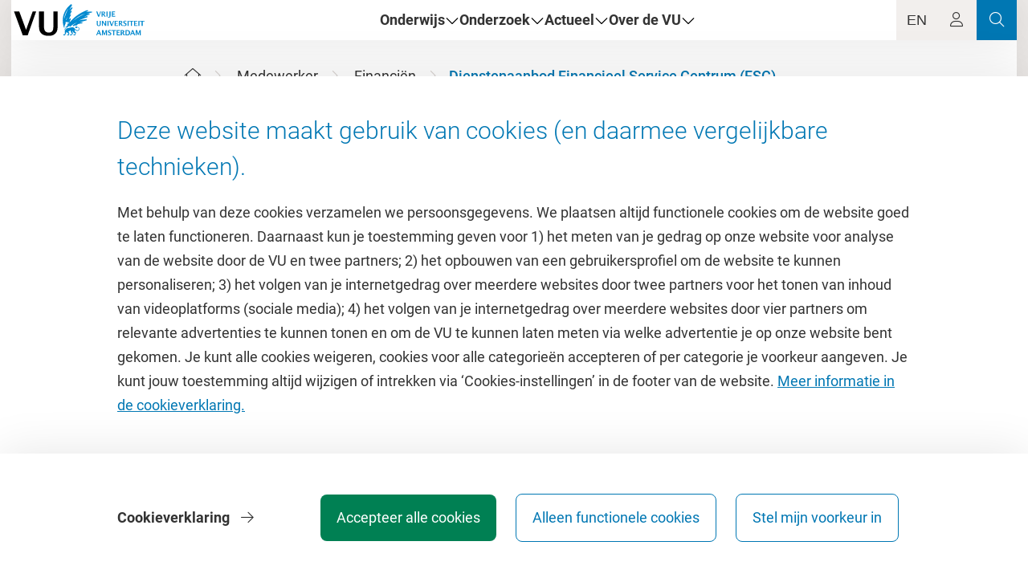

--- FILE ---
content_type: text/html; charset=utf-8
request_url: https://vu.nl/nl/medewerker/financien/dienstenaanbod-financieel-service-centrum-fsc
body_size: 40637
content:

<!DOCTYPE html>
<html class="no-js" lang="nl">
<head>
    
<script> window.dataLayer = window.dataLayer || [];window.dataLayer.push({"page_type":null,"referralurl":null,"site_language":null,"domain":null,"faculty":null,"study_type":null,"study_name":null,"object_id":null,"pgo_provider":null,"audience":null,"other_education":null,"graduate_school":null,"department":null,"research_institutes":null,"services":null,"vu_wide_organisations":null});</script>
    
    <script data-ts="20260130143258">function loadGTMScript(){(function(w,d,s,l,i){w[l]=w[l]||[];w[l].push({'gtm.start':new Date().getTime(),event:'gtm.js'});var f=d.getElementsByTagName(s)[0],j=d.createElement(s),dl=l!='dataLayer'?'&l='+l:'';j.async=true;j.src='https://www.googletagmanager.com/gtm.js?id='+i+dl+'&gtm_auth=WWjmCWcPCcDb_mzcoezkGA&gtm_preview=env-2&gtm_cookies_win=x';f.parentNode.insertBefore(j,f);})(window,document,'script','dataLayer','GTM-KCTGHZ');}</script>

    

<title>Dienstenaanbod Financieel Service Centrum (FSC) - Vrije Universiteit Amsterdam</title>
<meta charset="utf-8" />
<meta http-equiv="content-language" content="nl" />
<meta name="viewport" content="width=device-width, height=device-height, initial-scale=1.0" />
<meta name="description" content="Het FSC beheert de financi&#xEB;le administratie van de VU. Meer informatie over alle producten en diensten van het FSC vind je hier." />
    <meta http-equiv="last-modified" content="Wed, 22 Sep 2021 13:08:25 GMT" />
<meta property="vu:id" content="3bf0b9a8-4430-4a22-8a25-e878a4e05145" />
<meta property="vu:last-fetched" content="Mon, 01 Dec 2025 12:47:23 GMT" />
<meta property="vu:action" content="EmployeeContent.IndexCurrent" />
<meta property="og:url" content="https://vu.nl/nl/medewerker/financien/dienstenaanbod-financieel-service-centrum-fsc" />
<meta property="og:site_name" content="Vrije Universiteit Amsterdam" />
<meta property="og:title" content="Dienstenaanbod Financieel Service Centrum (FSC) - Vrije Universiteit Amsterdam" />
<meta property="og:description" content="Het FSC beheert de financi&#xEB;le administratie van de VU. Meer informatie over alle producten en diensten van het FSC vind je hier." />
<meta property="og:image" />
<meta property="og:image:secure_url" />
<meta property="og:type" content="website" />
<meta name="twitter:url" content="https://vu.nl/nl/medewerker/financien/dienstenaanbod-financieel-service-centrum-fsc" />
<meta name="twitter:card" content="summary_large_image" />
<meta name="twitter:title" content="Dienstenaanbod Financieel Service Centrum (FSC) - Vrije Universiteit Amsterdam" />
<meta name="twitter:description" content="Het FSC beheert de financi&#xEB;le administratie van de VU. Meer informatie over alle producten en diensten van het FSC vind je hier." />
<link rel="canonical" href="https://vu.nl/nl/medewerker/financien/dienstenaanbod-financieel-service-centrum-fsc" />
<link rel="alternate" hreflang="en" href="https://vu.nl/nl/medewerker/financien/dienstenaanbod-financieel-service-centrum-fsc" />




    
    <link type="text/css" rel="stylesheet" href="/assets/css/site.min.css?v=70b20eb3" media="all">
    
<style>
    :root {
        /*
            Used in shared WebComponent size calculations. The base font-size
            of the application, in pixels formatted without the unit.
        */
        --base-font-size: 18;

        --brand-color: #0077B3;
    }
</style>


    <link rel="icon" type="image/x-icon" href="/favicon.ico">

    

    <script type="module" src="/assets/js/webcomponents/header.js?v=70b20eb3"></script>
    <script type="module" src="/assets/js/webcomponents/footer.js?v=70b20eb3"></script>
</head>
<body>
    
    <noscript data-ts="20260130143258"><iframe src="https://www.googletagmanager.com/ns.html?id=GTM-KCTGHZ&gtm_auth=WWjmCWcPCcDb_mzcoezkGA&gtm_preview=env-2&gtm_cookies_win=x" height="0" width="0" style="display:none;visibility:hidden"></iframe></noscript>

    <div class="grid-container">
        


<div id="header-wrapper">
    

    <vu-header>
        <vu-header-logo slot="logo" src="/assets/images/VU-logo-nobg.svg" alt="Vrije Universiteit Amsterdam, naar de homepage" href="/nl"></vu-header-logo>

            <vu-header-item slot="links" data-index="0">Onderwijs</vu-header-item>
            <vu-header-item slot="links" data-index="1">Onderzoek</vu-header-item>
            <vu-header-item slot="links" data-index="2">Actueel</vu-header-item>
            <vu-header-item slot="links" data-index="3">Over de VU</vu-header-item>

            <vu-header-button class="cm-header-language-switch open-language-notification"
                              data-action="language_switch"
                              slot="buttons"
                              aria-label="Language Switch">
                EN
            </vu-header-button>

        <vu-header-button slot="buttons"
                          data-action="toggle-vu-login-menu">
            <i class="fal fa-user"
               aria-hidden="true"></i>

                <vu-header-login-menu slot="extended-content">
                    <div slot="title">
                        Login als
                    </div>

                        <vu-header-login-menu-item
                            href="/nl/dashboard/mijn-studiekeuze?goBack=true">Studiekiezer</vu-header-login-menu-item>
                        <vu-header-login-menu-item
                            href="/nl/dashboard">Student</vu-header-login-menu-item>
                        <vu-header-login-menu-item
                            href="/nl/dashboard">Medewerker</vu-header-login-menu-item>
                </vu-header-login-menu>
        </vu-header-button>

        <vu-header-button slot="buttons"
                          data-action="click_header_search"
                          class="colored" href="/nl/zoeken">
            <i class="fal fa-search" aria-hidden="true"></i>
        </vu-header-button>
        <vu-header-button slot="buttons" class="colored" data-action="toggle-vu-menu">
            <i class="fal fa-bars" aria-hidden="true"></i>
        </vu-header-button>

        <vu-header-menu slot="menu">
                <vu-header-menu-section data-index="0" label="Alles over Onderwijs" href="/nl/onderwijs">
                    <div slot="highlighted">
                            <vu-header-menu-item src="https://assets-us-01.kc-usercontent.com:443/d8b6f1f5-816c-005b-1dc1-e363dd7ce9a5/a92109b0-cd32-4a1e-b66c-bfa23bf50263/BA%20Unlock%20Alg%202200x720.jpg?w=264&amp;h=180&amp;fit=clip&amp;rect=572,0,1056,720" href="/nl/onderwijs/bachelor">
                                Bachelor
                            </vu-header-menu-item>
                            <vu-header-menu-item src="https://assets-us-01.kc-usercontent.com:443/d8b6f1f5-816c-005b-1dc1-e363dd7ce9a5/ec36801e-6569-4207-ab2c-ed5ade177c34/MA%20Unlock%20Alg%202200x720.png?w=264&amp;h=180&amp;fit=clip&amp;rect=572,0,1056,720" href="/nl/onderwijs/master">
                                Master
                            </vu-header-menu-item>
                            <vu-header-menu-item src="https://assets-us-01.kc-usercontent.com:443/d8b6f1f5-816c-005b-1dc1-e363dd7ce9a5/a086ad8f-723a-4d0b-a7e5-8b7614ceeaa6/VU%20social%20posts_stills_ONTWIKKELING_beeld_264x180.png" href="https://vu.nl/nl/onderwijs/professionals">
                                VU for Professionals
                            </vu-header-menu-item>
                    </div>
                        <vu-header-menu-item href="/nl/onderwijs/hovo-amsterdam">HOVO Amsterdam</vu-header-menu-item>
                        <vu-header-menu-item href="/nl/onderwijs/vu-nt2">VU-NT2</vu-header-menu-item>
                        <vu-header-menu-item href="/nl/onderwijs/summerschool">VU Amsterdam Summer School</vu-header-menu-item>
                        <vu-header-menu-item href="/nl/onderwijs/honours">Honoursprogramma</vu-header-menu-item>
                        <vu-header-menu-item href="/nl/onderwijs/meer-over/universitaire-lerarenopleidingen">Universitaire lerarenopleiding</vu-header-menu-item>
                </vu-header-menu-section>
                <vu-header-menu-section data-index="1" label="Alles over Onderzoek" href="/nl/onderzoek">
                    <div slot="highlighted">
                            <vu-header-menu-item src="https://assets-us-01.kc-usercontent.com:443/d8b6f1f5-816c-005b-1dc1-e363dd7ce9a5/5b52d880-014a-4953-8342-468b49779b3a/CH_C112481b3_VUweb_PHDHome_Hero1_2200x720.jpg?w=264&amp;h=180&amp;fit=clip&amp;rect=487,0,1056,720" href="/nl/onderzoek/promoveren">
                                Promoveren aan de VU
                            </vu-header-menu-item>
                            <vu-header-menu-item src="https://assets-us-01.kc-usercontent.com:443/d8b6f1f5-816c-005b-1dc1-e363dd7ce9a5/ad251568-20d9-482d-8f67-b2339625781a/PeVa_Vu_FGB_Labs_16dec2022-3881.jpg?w=264&amp;h=180&amp;fit=clip&amp;rect=37,0,3286,2240" href="https://vu.nl/nl/onderzoek/uitgelicht-onderzoek">
                                Uitgelicht onderzoek
                            </vu-header-menu-item>
                            <vu-header-menu-item src="https://assets-us-01.kc-usercontent.com:443/d8b6f1f5-816c-005b-1dc1-e363dd7ce9a5/f96cac44-d1c5-483f-9ca1-bbf629eb5fc3/RP_OAJ4_Onderzoek_landingspagina_PrijzenenOnderscheiding_2200x720.jpg?w=264&amp;h=180&amp;fit=clip&amp;rect=172,0,1058,721" href="/nl/onderzoek/prijzen-en-onderscheidingen">
                                Prijzen en onderscheidingen
                            </vu-header-menu-item>
                    </div>
                        <vu-header-menu-item href="/nl/over-de-vu/meer-over/interdisciplinaire-onderzoeksinstituten">Onderzoeksinstituten</vu-header-menu-item>
                        <vu-header-menu-item href="https://vu.nl/nl/onderzoek/wetenschappers">Onze wetenschappers</vu-header-menu-item>
                        <vu-header-menu-item href="https://vu.nl/en/research/portal/research-impact-support-portal">Research Impact Support Portal</vu-header-menu-item>
                        <vu-header-menu-item href="/nl/over-de-vu/meer-over/impact-maken-met-je-onderzoek">Impact maken</vu-header-menu-item>
                </vu-header-menu-section>
                <vu-header-menu-section data-index="2" label="Persvoorlichting VU" href="/nl/over-de-vu/meer-over/persvoorlichting-vu">
                    <div slot="highlighted">
                            <vu-header-menu-item src="https://assets-us-01.kc-usercontent.com:443/d8b6f1f5-816c-005b-1dc1-e363dd7ce9a5/27ea9a04-e81b-4a5a-b103-22bf8dae2a3f/PeVa_Vu_NEWSROOM_Vu-0509_264x180.jpg" href="https://vu.nl/nl/nieuws">
                                Nieuws
                            </vu-header-menu-item>
                            <vu-header-menu-item src="https://assets-us-01.kc-usercontent.com:443/d8b6f1f5-816c-005b-1dc1-e363dd7ce9a5/d89a65ee-9ecc-4bda-9fb9-a45652d7425b/20240902_VU_Fotografie_9132_Daisy_Komen_Photography_WEB_264x180.jpg" href="https://vu.nl/nl/agenda">
                                Agenda
                            </vu-header-menu-item>
                            <vu-header-menu-item src="https://assets-us-01.kc-usercontent.com:443/d8b6f1f5-816c-005b-1dc1-e363dd7ce9a5/282c4b07-e6f8-421c-b956-6caff48b63ee/GI_1322656178_CM%20ALG_Thema%20Biodiversiteit_2200x720.jpg?w=264&amp;h=180&amp;fit=clip&amp;rect=472,0,1056,720" href="/nl/over-de-vu/project/leven-in-de-wereld-die-we-delen">
                                Biodiversiteit aan de VU
                            </vu-header-menu-item>
                    </div>
                        <vu-header-menu-item href="/nl/nieuws/2025/vu-update-situatie-in-israel-en-de-palestijnse-gebieden">Isra&#xEB;l en Palestijnse gebieden</vu-header-menu-item>
                        <vu-header-menu-item href="/nl/over-de-vu/project/film-beeldende-kunst-theater-creatieve-cursussen">Cultuur op de campus</vu-header-menu-item>
                </vu-header-menu-section>
                <vu-header-menu-section data-index="3" label="Alles over de VU" href="/nl/over-de-vu">
                    <div slot="highlighted">
                            <vu-header-menu-item src="https://assets-us-01.kc-usercontent.com:443/d8b6f1f5-816c-005b-1dc1-e363dd7ce9a5/839b117c-9e7f-4783-9d0c-3e176e2f7a17/EC_2005525_VUweb_PraktInfo_Hero_2200x720.jpg?w=264&amp;h=180&amp;fit=clip&amp;rect=572,0,1056,720" href="/nl/over-de-vu/praktische-informatie">
                                Praktische informatie
                            </vu-header-menu-item>
                            <vu-header-menu-item src="https://assets-us-01.kc-usercontent.com:443/d8b6f1f5-816c-005b-1dc1-e363dd7ce9a5/52240fff-af3b-4647-b890-c75cd9ae616d/starthub_.jpg?w=264&amp;h=180&amp;fit=clip&amp;rect=646,0,792,540" href="/nl/over-de-vu/meer-over/de-vu-en-innovatiedistrict-zuidas">
                                VU en innovatiedistrict Zuidas
                            </vu-header-menu-item>
                            <vu-header-menu-item src="https://assets-us-01.kc-usercontent.com:443/d8b6f1f5-816c-005b-1dc1-e363dd7ce9a5/bbf2d1cf-64fb-44f0-8bbe-eabe4f0d4337/PeVa_IMG_7361_Boeletuin_CMSW_Boeletuin_HR_2200x720%20%281%29.jpg?w=264&amp;h=180&amp;fit=clip&amp;rect=401,0,1056,720" href="/nl/over-de-vu/meer-over/missie-en-kernwaarden">
                                Missie en Kernwaarden
                            </vu-header-menu-item>
                    </div>
                        <vu-header-menu-item href="/nl/over-de-vu/meer-over/besturing-van-de-vu">Besturing</vu-header-menu-item>
                        <vu-header-menu-item href="/nl/over-de-vu/meer-over/samenwerking">Samenwerking</vu-header-menu-item>
                        <vu-header-menu-item href="/nl/alumni">Alumni</vu-header-menu-item>
                        <vu-header-menu-item href="/nl/over-de-vu/diensten/universiteitsbibliotheek">Universiteitsbibliotheek</vu-header-menu-item>
                        <vu-header-menu-item href="https://werkenbij.vu.nl/">Werken bij de VU</vu-header-menu-item>
                </vu-header-menu-section>
        </vu-header-menu>
    </vu-header>

    <!--Deze class toggelen obv melding die komt uit  de service (api) -->
    

<div data-nosnippet class="vuw-notification vuw-card-shadow vuw-bg-support-5 hide" data-event-listener=".open-language-notification" data-widget="notification">
    <div class="vuw-notification-icon vuw-mr-2 vuw-mr-m-4">
        <i class="fas fa-info-circle vuw-text-primary-1"></i>
    </div>
    <div class="vuw-notification-info vuw-pr-8">
        <span class="vuw-content-text">Sorry! The information you are looking for is only available in Dutch.</span>
    </div>
    <button class="vuw-text-large vuw-notification-close-button vuw-bg-support-5">
        <i class="fal fa-times"></i>
    </button>
</div>
    

<div data-nosnippet class="vuw-notification vuw-card-shadow vuw-bg-support-5 hide" data-event-listener=".open-smc-201-notification" data-widget="notification">
    <div class="vuw-notification-icon vuw-mr-2 vuw-mr-m-4">
        <i class="fas fa-check-circle vuw-text-third-1"></i>
    </div>
    <div class="vuw-notification-info vuw-pr-8">
        <span class="vuw-content-text">Deze opleiding is opgeslagen in <a href="/nl/dashboard/mijn-studiekeuze">Mijn Studiekeuze. </a></span>
    </div>
    <button class="vuw-text-large vuw-notification-close-button vuw-bg-support-5">
        <i class="fal fa-times"></i>
    </button>
</div>
    

<div data-nosnippet class="vuw-notification vuw-card-shadow vuw-bg-support-5 hide" data-event-listener=".open-smc-400-notification" data-widget="notification">
    <div class="vuw-notification-icon vuw-mr-2 vuw-mr-m-4">
        <i class="fas fa-exclamation-circle vuw-text-second-1"></i>
    </div>
    <div class="vuw-notification-info vuw-pr-8">
        <span class="vuw-content-text">Er is iets fout gegaan bij het uitvoeren van het verzoek.</span>
    </div>
    <button class="vuw-text-large vuw-notification-close-button vuw-bg-support-5">
        <i class="fal fa-times"></i>
    </button>
</div>
    

<div data-nosnippet class="vuw-notification vuw-card-shadow vuw-bg-support-5 hide" data-event-listener=".open-smc-500-notification" data-widget="notification">
    <div class="vuw-notification-icon vuw-mr-2 vuw-mr-m-4">
        <i class="fas fa-times-circle vuw-text-error-1"></i>
    </div>
    <div class="vuw-notification-info vuw-pr-8">
        <span class="vuw-content-text">Er is iets fout gegaan bij het uitvoeren van het verzoek.</span>
    </div>
    <button class="vuw-text-large vuw-notification-close-button vuw-bg-support-5">
        <i class="fal fa-times"></i>
    </button>
</div>

    
    <widget-login event-listener=".open-login-widget"
                  links="[{&quot;description&quot;:&quot;Studiekiezer&quot;,&quot;url&quot;:&quot;/nl/dashboard/mijn-studiekeuze?goBack=true&quot;,&quot;isLoginModal&quot;:false,&quot;hasUrl&quot;:true},{&quot;description&quot;:&quot;Student&quot;,&quot;url&quot;:&quot;/nl/dashboard&quot;,&quot;isLoginModal&quot;:false,&quot;hasUrl&quot;:true},{&quot;description&quot;:&quot;Medewerker&quot;,&quot;url&quot;:&quot;/nl/dashboard&quot;,&quot;isLoginModal&quot;:false,&quot;hasUrl&quot;:true}]">
    </widget-login>


        <my-studychoice-authentication
            event-listener=".toggle-my-study-choice-authentication"
            endpoints="{&quot;SignUpExternal&quot;:&quot;https://vu.nl/nl/dashboard?flow=external&quot;,&quot;SignInExternal&quot;:&quot;https://vu.nl/nl/dashboard?flow=external\u0026return_URL=/nl/medewerker/financien/dienstenaanbod-financieel-service-centrum-fsc&quot;,&quot;SignUpSignIn&quot;:&quot;https://vu.nl/nl/dashboard?return_URL=/nl/medewerker/financien/dienstenaanbod-financieel-service-centrum-fsc&quot;,&quot;ChangePassword&quot;:&quot;https://vu.nl/nl/dashboard?flow=external&quot;}"
            labels="{&quot;myStudyChoice&quot;:&quot;Mijn Studiekeuze&quot;,&quot;doYouAlreadyHaveAMyStudyChoiceAccount&quot;:&quot;Heb je al een Mijn Studiekeuze-account?&quot;,&quot;clickOnLoginToLoginToMyStudyChoice&quot;:&quot;Klik op \u2018Log in\u2019 om in te loggen op Mijn Studiekeuze.&quot;,&quot;login&quot;:&quot;Log in&quot;,&quot;areYouAlreadyAVUStudentOrEmployee&quot;:&quot;Ben je al een VU-student of medewerker?&quot;,&quot;loginToYourVUDashboardAndActivate&quot;:&quot;Klik op \u2018Log in met je VUnetID\u2019 om in te loggen op Mijn Studiekeuze.&quot;,&quot;loginWithYourVUnetId&quot;:&quot;Log in met je VUnetID&quot;,&quot;dontHaveAnAccountYet&quot;:&quot;Heb je nog geen account?&quot;,&quot;withAMyStudyChoiceAccountYouCan&quot;:&quot;Met een Mijn Studiekeuze-account kun je:&quot;,&quot;registerForStudyChoiceActivities&quot;:&quot;Je aanmelden voor studiekeuze activiteiten&quot;,&quot;youCanEasilyRegisterForAnOpenDay&quot;:&quot;Je meldt je heel gemakkelijk aan voor een Open Dag of Proefstuderen.&quot;,&quot;saveYourFavoriteProgrammes&quot;:&quot;Favoriete opleidingen bewaren&quot;,&quot;haveYouFoundOneOrMoreInterestingProgrammes&quot;:&quot;Heb je een of meerdere interessante opleidingen gevonden? We tonen jouw favoriete opleidingen bij elkaar in een overzichtelijk lijstje.&quot;,&quot;manageYourPersonalInfo&quot;:&quot;Je gegevens beheren&quot;,&quot;withAMyStudyChoiceAccountYouCanManage&quot;:&quot;Met een Mijn Studiekeuze-account beheer je je gegevens heel eenvoudig en hoef je je gegevens niet steeds opnieuw in te vullen als je je wilt aanmelden voor een van onze activiteiten.&quot;,&quot;wouldYouLikeToCreateAnAccount&quot;:&quot;Wil je een account aanmaken?&quot;,&quot;clickOnTheButtonBelow&quot;:&quot;Maak een Mijn Studiekeuze-account aan\u0027 en klik vervolgens op \u0027Create account\u0027.&quot;,&quot;createAMyStudyChoiceAccount&quot;:&quot;Maak een Mijn Studiekeuze-account aan&quot;}">
        </my-studychoice-authentication>
</div>

        <main class="vuw-main">
            


            
    <section class="vuw-container">
        <div class="grid-x grid-margin-x vuw-pt-6 vuw-pb-6 vuw-pb-m-9 vuw-pb-l-12 vuw-pt-xxl-18 vuw-pb-xxl-18">
                <div class="cell small-12 large-11 xxlarge-10 large-offset-1 xxlarge-offset-2 vuw-mb-6 vuw-mb-m-3">
                    
    
<nav id="502a9cf8-a067-482f-b58d-b84a88739d3d" role="navigation" aria-label="Breadcrumb" class="vuw-breadcrumb" data-widget="breadcrumb">
    <ul class="vuw-no-bullet">
        <li>
            <a class="cm-breadcrumb-home"
               href="/nl"
               aria-label="Home">
               <i class="fal fa-home" aria-hidden="true"></i>
            </a>
        </li>
            <li>
                <i class="fal fa-angle-right"></i>
                        <a class="cm-breadcrumb-link" href="/nl/medewerker">Medewerker</a>
            </li>
            <li>
                <i class="fal fa-angle-right"></i>
                        <a class="cm-breadcrumb-link" href="/nl/medewerker/financien">Financi&#xEB;n</a>
            </li>
        <li aria-current="page"><i class="fal fa-angle-right"></i><span>Dienstenaanbod Financieel Service Centrum (FSC)</span></li>
    </ul>
</nav>

<script>
    document.addEventListener('DOMContentLoaded', function () {
        var breadcrumb = document.getElementById('502a9cf8-a067-482f-b58d-b84a88739d3d');
        var breadcrumbLinks = breadcrumb.querySelectorAll('.cm-breadcrumb-link, .cm-breadcrumb-home');

        breadcrumbLinks.forEach(function (link) {
            link.addEventListener('click', function (event) {
                if (window.dataLayer) {
                    window.dataLayer.push({
                        'event': 'breadcrumb_click',
                        'link_text': this.textContent.trim() || 'Home',
                        'link_url': this.href?.startsWith('/')
                            ? `${window.location.origin}${this.href.toLowerCase()}`
                            : this.href?.toLowerCase()
                    });
                }
            });
        });
    });
</script>


                </div>
                <div class="cell small-12 large-11 xxlarge-10 large-offset-1 xxlarge-offset-2 vuw-mb-3">
                    
    
<div data-widget="title-bar">
    <h1 class="vuw-h1 vuw-pre-line">
        Dienstenaanbod Financieel Service Centrum (FSC)
    </h1>
    
</div>


                </div>
        </div>
    </section>

    <section>
        

    </section>



    <section>
        

    </section>


    <div class="vuw-color-switch vuw-background-switch">
        
    <div class="vuw-background vuw-pv-s-6 vuw-pv-m-9 vuw-pv-l-12">
        <div class="vuw-container">
            <div class="grid-x grid-margin-x">
                <article class="cell small-12 large-10 large-offset-1 xlarge-8 xlarge-offset-0">
                    
<div class="vuw-light vuw-mb-l-2 vuw-mb-1" data-widget="last-modified">Laatst gewijzigd op 22 september 2021</div>
                        <div class="vuw-text-primary-1 vuw-regular vuw-h2 vuw-mb-l-6 vuw-mb-4">
                            Het Financieel Service Centrum (FSC) beheert de financi&#xEB;le administratie van de VU. Meer informatie over alle producten en diensten vind je hieronder.
                        </div>
                </article>

            </div>
        </div>
    </div>

<div class="vuw-background"><div class="vuw-container vuw-default-padding">
<div data-nosnippet class="grid-x" data-widget="unauthorized-message-block">
    <div class="cell small-12 medium-8 xlarge-6 medium-offset-2 xlarge-offset-3 vuw-notification-card vuw-center">
        <i class="fal fa-lock"></i>
        <p class="vuw-mv-2 vuw-mv-m-4 vuw-mv-xl-8">Log in met je VU account om de content op deze pagina te bekijken</p>

            <a href="?perform_login" class="vuw-button vuw-primary vuw-center">Inloggen</a>
    </div>
</div>
</div></div>
    </div>


            
<div hidden id="cookie-wrapper" data-widget="cookie-wizard">
    <div class="grid-y vuw-popup-bottom vuw-cookie vuw-bg-support-5" id="cookie-consent" hidden>
        <div class="cell shrink vuw-card">
            <div class="vuw-container vuw-pt-3 vuw-pb-3 vuw-pt-m-9 vuw-pb-m-9 vuw-pt-xxl-12 vuw-pb-xxl-12">
                <div class="vuw-mobile">
                    <p class="vuw-h2 vuw-light vuw-mb-3 vuw-mb-l-4 vuw-mb-xxl-6 vuw-text-primary-1">Deze website maakt gebruik van cookies (en daarmee vergelijkbare technieken). </p>
                    <a href="#cookie-introduction" class="vuw-text-support-4 vuw-read-more-link">
                        <span class="vuw-bold">Lees volledige tekst</span>
                        <i class="fal fa-arrow-right vuw-ml-2"></i>
                    </a>
                    <div id="cookie-introduction" class="vuw-cookie-introduction vuw-mt-1" hidden>
                        <div class="vuw-rich-text"><p>Met behulp van deze cookies verzamelen we persoonsgegevens. We plaatsen altijd functionele cookies om de website goed te laten functioneren. Daarnaast kun je toestemming geven voor 1) het meten van je gedrag op onze website voor analyse van de website door de VU en twee partners; 2) het opbouwen van een gebruikersprofiel om de website te kunnen personaliseren; 3) het volgen van je internetgedrag over meerdere websites door twee partners voor het tonen van inhoud van videoplatforms (sociale media); 4) het volgen van je internetgedrag over meerdere websites door vier partners om relevante advertenties te kunnen tonen en om de VU te kunnen laten meten via welke advertentie je op onze website bent gekomen.&nbsp;Je kunt alle cookies weigeren, cookies voor alle categorieën accepteren of per categorie je voorkeur aangeven. Je kunt jouw toestemming altijd wijzigen of intrekken via ‘Cookies-instellingen’ in de footer van de website. <a data-item-id="d33da39c-37f8-4452-a7cc-9d49286a291c" href="/nl/over-de-vu/diensten/bestuurszaken/meer-over/cookieverklaring">Meer informatie in de cookieverklaring.</a>&nbsp;&nbsp;</p></div>
                    </div>
                </div>
                <div class="vuw-desktop">
                    <p class="vuw-h2 vuw-light vuw-mb-3 vuw-mb-l-4 vuw-mb-xxl-6 vuw-text-primary-1">Deze website maakt gebruik van cookies (en daarmee vergelijkbare technieken). </p>
                    <div class="vuw-cookie-introduction">
                        <div class="vuw-rich-text"><p>Met behulp van deze cookies verzamelen we persoonsgegevens. We plaatsen altijd functionele cookies om de website goed te laten functioneren. Daarnaast kun je toestemming geven voor 1) het meten van je gedrag op onze website voor analyse van de website door de VU en twee partners; 2) het opbouwen van een gebruikersprofiel om de website te kunnen personaliseren; 3) het volgen van je internetgedrag over meerdere websites door twee partners voor het tonen van inhoud van videoplatforms (sociale media); 4) het volgen van je internetgedrag over meerdere websites door vier partners om relevante advertenties te kunnen tonen en om de VU te kunnen laten meten via welke advertentie je op onze website bent gekomen.&nbsp;Je kunt alle cookies weigeren, cookies voor alle categorieën accepteren of per categorie je voorkeur aangeven. Je kunt jouw toestemming altijd wijzigen of intrekken via ‘Cookies-instellingen’ in de footer van de website. <a data-item-id="d33da39c-37f8-4452-a7cc-9d49286a291c" href="/nl/over-de-vu/diensten/bestuurszaken/meer-over/cookieverklaring">Meer informatie in de cookieverklaring.</a>&nbsp;&nbsp;</p></div>
                    </div>
                </div>
            </div>
        </div>
        <div class="cell shrink vuw-card-shadow vuw-bg-support-5 vuw-pt-6 vuw-pb-3 vuw-pt-m-9 vuw-pb-m-9 vuw-pt-l-10 vuw-pt-xxl-12 vuw-pb-xxl-12 vuw-sticky-bottom">
            <div class="vuw-container">
                <div class="grid-x vuw-align-justify-m">
                    <div class="cell small-12 medium-shrink vuw-mr-3 vuw-order-2 vuw-order-m-0">
                        <button class="vuw-button vuw-cookie-button vuw-xsmall vuw-third vuw-mb-3 vuw-mb-m-0" data-target="cookie-consent" data-all="1">Accepteer alle cookies</button>
                        <button class="vuw-button vuw-cookie-button vuw-xsmall vuw-hollow vuw-ml-m-4 vuw-mb-3 vuw-mb-m-0" data-target="cookie-consent" data-all="functional">Alleen functionele cookies</button>
                        <button class="vuw-button vuw-cookie-button vuw-xsmall vuw-hollow vuw-ml-m-4" data-target="cookie-consent cookie-consent-settings">Stel mijn voorkeur in</button>
                    </div>

                    <div class="cell small-12 medium-shrink vuw-mb-6 vuw-mb-m-0 vuw-max-width-m-220 vuw-max-width-l-400">
                            <a href="https://vu.nl/nl/over-de-vu/diensten/bestuurszaken/meer-over/cookieverklaring" class="vuw-text-support-4">
                                <span class="vuw-bold">Cookieverklaring</span>
                                <i class="fal fa-arrow-right vuw-ml-2"></i>
                            </a>
                    </div>
                </div>
            </div>
        </div>
    </div>
    <div class="vuw-popup-bottom vuw-cookie-settings vuw-bg-support-5" id="cookie-consent-settings" hidden>
        <div class="vuw-container vuw-pt-3 vuw-pb-3 vuw-pt-m-9 vuw-pb-m-9 vuw-pt-xxl-12 vuw-pb-xxl-12">
            <p class="vuw-h2 vuw-light vuw-mb-3 vuw-mb-l-4 vuw-mb-xxl-6 vuw-text-primary-1">Cookie-voorkeuren</p>
            <div class="vuw-mb-6 vuw-mb-m-9 vuw-mb-xxl-6">
                <div class="vuw-rich-text"><p>Je kunt alle cookies accepteren of per cookie-categorie je voorkeur instellen. Meer informatie vind je in de cookieverklaring.</p></div>
            </div>
            
            <div class="vuw-align-justify-m vuw-mb-6 vuw-mb-m-9 vuw-mb-xxl-12">
                <button class="vuw-button vuw-cookie-button vuw-xsmall vuw-third vuw-mr-3 vuw-mb-6 vuw-mb-m-0" data-target="cookie-consent-settings" data-all="1">Accepteer alle cookies</button>

                    <a href="https://vu.nl/nl/over-de-vu/diensten/bestuurszaken/meer-over/cookieverklaring" class="vuw-text-support-4">
                        <span class="vuw-bold">Cookieverklaring</span>
                        <i class="fal fa-arrow-right vuw-ml-2"></i>
                    </a>
            </div>

            <p class="vuw-h2 vuw-mb-m-3 vuw-mb-xxl-6">Persoonlijke instellingen:</p>
            <form>
                <div class="consent-levels">
                        <div class="grid-x vuw-mb-4">
                            <div class="cell shrink">
                                    <label class="vuw-check vuw-mt-3 vuw-mr-4 vuw-mr-m-2 vuw-mr-xxl-11">
                                        <input id="cookie-46622403" type="checkbox" checked value="1">
                                        <i class="fal fa-check"></i>
                                    </label>
                            </div>
                            <div class="cell auto">
                                <p class="vuw-bold vuw-mb-0">Functioneel</p>
                                <p class="vuw-mt-0">Deze cookies worden gebruikt om onze website naar behoren te laten functioneren.</p>
                            </div>
                        </div>
                        <div class="grid-x vuw-mb-4">
                            <div class="cell shrink">
                                    <label class="vuw-switch vuw-mt-3 vuw-mr-4 vuw-mr-m-2 vuw-mr-xxl-11">
                                        <input id="cookie-25394337" type="checkbox" value="2">
                                        <span class="vuw-slider vuw-round"></span>
                                    </label>
                            </div>
                            <div class="cell auto">
                                <p class="vuw-bold vuw-mb-0">Analytisch</p>
                                <p class="vuw-mt-0">Deze cookies worden gebruikt om het gebruik van de website te meten (analyseren) op basis van je gedrag op onze websites, zoals klikgedrag en sessieduur. Met deze meetgegevens worden statistieken gemaakt die wij gebruiken om de website te verbeteren. Een deel van deze gegevens worden gedeeld met Crazy Egg en Google. </p>
                            </div>
                        </div>
                        <div class="grid-x vuw-mb-4">
                            <div class="cell shrink">
                                    <label class="vuw-switch vuw-mt-3 vuw-mr-4 vuw-mr-m-2 vuw-mr-xxl-11">
                                        <input id="cookie-5550740" type="checkbox" value="16">
                                        <span class="vuw-slider vuw-round"></span>
                                    </label>
                            </div>
                            <div class="cell auto">
                                <p class="vuw-bold vuw-mb-0">Personalisatie</p>
                                <p class="vuw-mt-0">Deze cookies worden gebruikt om te analyseren hoe je onze website gebruikt. Op basis hiervan kunnen wij de inhoud van onze website aanpassen met informatie die aansluit op je interesses.</p>
                            </div>
                        </div>
                        <div class="grid-x vuw-mb-4">
                            <div class="cell shrink">
                                    <label class="vuw-switch vuw-mt-3 vuw-mr-4 vuw-mr-m-2 vuw-mr-xxl-11">
                                        <input id="cookie-3050838" type="checkbox" value="4">
                                        <span class="vuw-slider vuw-round"></span>
                                    </label>
                            </div>
                            <div class="cell auto">
                                <p class="vuw-bold vuw-mb-0">Sociale media</p>
                                <p class="vuw-mt-0">Deze cookies worden geplaatst door Vimeo en YouTube. De cookies maken het mogelijk dat filmpjes van deze externe platforms zichtbaar zijn op de website van de VU. Zodra je de video afspeelt, kunnen Vimeo en YouTube gegevens verzamelen over je gebruik en combineren met eventueel eerder over je verzamelde gegevens, zoals browser- en apparaatgegevens, de pagina die je bezoekt, en je interactie met de video. Deze gegevens kunnen door Vimeo en YouTube gebruikt worden voor analyse, personalisatie en mogelijk advertentiedoeleinden.</p>
                            </div>
                        </div>
                        <div class="grid-x vuw-mb-4">
                            <div class="cell shrink">
                                    <label class="vuw-switch vuw-mt-3 vuw-mr-4 vuw-mr-m-2 vuw-mr-xxl-11">
                                        <input id="cookie-51883397" type="checkbox" value="8">
                                        <span class="vuw-slider vuw-round"></span>
                                    </label>
                            </div>
                            <div class="cell auto">
                                <p class="vuw-bold vuw-mb-0">Advertenties</p>
                                <p class="vuw-mt-0">Deze cookies worden geplaatst door de VU en onze advertentiepartners Google, LinkedIn, Meta en Snapchat. Deze derde partijen volgen je surfgedrag over meerdere websites om zo relevante advertenties te kunnen tonen.&#xA0; Ze kunnen deze informatie combineren met andere gegevens die je aan hen hebt verstrekt, bijvoorbeeld als je bent ingelogd bij &#xE9;&#xE9;n van hun diensten, of die zij via je gebruik van hun platforms hebben verzameld.&#xA0;Ook de VU kan met deze cookies meten of onze campagnes op verschillende kanalen effectief zijn doordat we zien hoe je op onze website bent gekomen.</p>
                            </div>
                        </div>

                    <button class="vuw-button vuw-primary vuw-cookie-button-small vuw-xsmall vuw-mt-m-5 vuw-mt-xxl-2" data-target="cookie-consent-settings">Bewaren</button>
                </div>
            </form>
        </div>
    </div>
</div>

        </main>
        
    <vu-footer>
                <vu-footer-column>
                    <h2 slot="header">Direct naar</h2>
                        <vu-footer-column-link href="https://vu.nl/nl">Homepage</vu-footer-column-link>
                        <vu-footer-column-link href="https://vu.nl/nl/over-de-vu/project/film-beeldende-kunst-theater-creatieve-cursussen">Cultuur op de campus</vu-footer-column-link>
                        <vu-footer-column-link href="https://vu.nl/nl/over-de-vu/meer-over/sportcentrum">Sportcentrum VU</vu-footer-column-link>
                        <vu-footer-column-link href="https://vu.nl/nl/dashboard">Dashboard</vu-footer-column-link>
                </vu-footer-column>
                <vu-footer-column>
                    <h2 slot="header">Studie</h2>
                        <vu-footer-column-link href="https://vu.nl/nl/onderwijs/meer-over/academische-jaarkalender">Academische jaarkalender</vu-footer-column-link>
                        <vu-footer-column-link href="https://studiegids.vu.nl/nl">Studiegids</vu-footer-column-link>
                        <vu-footer-column-link href="https://rooster.vu.nl/schedule">Rooster</vu-footer-column-link>
                        <vu-footer-column-link href="https://canvas.vu.nl">Canvas</vu-footer-column-link>
                </vu-footer-column>
                <vu-footer-column>
                    <h2 slot="header">Uitgelicht</h2>
                        <vu-footer-column-link href="https://vu.nl/nl/over-de-vu/organisaties/vufonds">Doneer aan het VUfonds</vu-footer-column-link>
                        <vu-footer-column-link href="https://vumagazine.vu.nl/">VU Magazine</vu-footer-column-link>
                        <vu-footer-column-link href="https://www.advalvas.vu.nl/">Ad Valvas</vu-footer-column-link>
                        <vu-footer-column-link href="https://vu.nl/nl/over-de-vu/meer-over/digitale-toegankelijkheid">Digitale toegankelijkheid</vu-footer-column-link>
                </vu-footer-column>
                <vu-footer-column>
                    <h2 slot="header">Over de VU</h2>
                        <vu-footer-column-link href="https://vu.nl/nl/over-de-vu/meer-over/contact">Contact en route</vu-footer-column-link>
                        <vu-footer-column-link href="https://werkenbij.vu.nl">Werken bij de VU</vu-footer-column-link>
                        <vu-footer-column-link href="https://vu.nl/nl/over-de-vu/meer-over/faculteiten-vrije-universiteit-amsterdam">Faculteiten</vu-footer-column-link>
                        <vu-footer-column-link href="https://vu.nl/nl/over-de-vu/meer-over/diensten">Diensten</vu-footer-column-link>
                </vu-footer-column>
        <vu-footer-socials slot="socials"
                           instagram-url="https://www.instagram.com/vuamsterdam/"
                           linkedin-url="https://www.linkedin.com/school/vrije-universiteit-amsterdam/"
                           facebook-url="https://www.facebook.com/vuamsterdam"
                           youtube-url="https://www.youtube.com/user/vrijeuniversiteit">
        </vu-footer-socials>
        <vu-sub-footer slot="sub">
                    <vu-footer-sub-link href="https://vu.nl/nl/over-de-vu/meer-over/privacyverklaring-vrije-universiteit-amsterdam">Privacy</vu-footer-sub-link>
                    <vu-footer-sub-link href="https://vu.nl/nl/over-de-vu/meer-over/disclaimer">Disclaimer</vu-footer-sub-link>
                    <vu-footer-sub-link href="https://vu.nl/nl/over-de-vu/meer-over/veiligheid-op-de-vu">Veiligheid</vu-footer-sub-link>
                    <vu-footer-sub-link href="https://vu.nl/nl/over-de-vu/diensten/communicatie-marketing/meer-over/colofon-vu-website">Webcolofon</vu-footer-sub-link>
                    <vu-footer-sub-link href="https://vu.nl/nl/over-de-vu/diensten/bestuurszaken/meer-over/cookieverklaring#cookie-consent">Cookie instellingen</vu-footer-sub-link>
                    <vu-footer-sub-link href="https://vu.archiefweb.eu/#archive">Webarchief</vu-footer-sub-link>
            <p slot="copyright">Copyright © 2026 - Vrije Universiteit Amsterdam</p>
        </vu-sub-footer>
    </vu-footer>

    </div>
    <script src="/assets/js/site.min.js?v=70b20eb3"></script>
    <script src="/widgets/v1/js/widgets.js?v=70b20eb3"></script>
    <script src="/widgets/v1/js/vendors.min.js?v=70b20eb3"></script>
    <script src="/widgetspersonal/v1/js/widgets.personal.js?v=70b20eb3"></script>
    <script src="/widgetspersonal/v1/js/vendors.min.js?v=70b20eb3"></script>
    <script>$(document).foundation();</script>
    <!-- Version=master:56052, Revision=70b20eb3e1001242d66f12f127f68ae5f7ffafcb, Created=2025-11-27T10:15:45, TraceID=b18d27eec20bd8ab019cb86a47a1afb1, VU.Web.Audience -->
</body>
</html>
